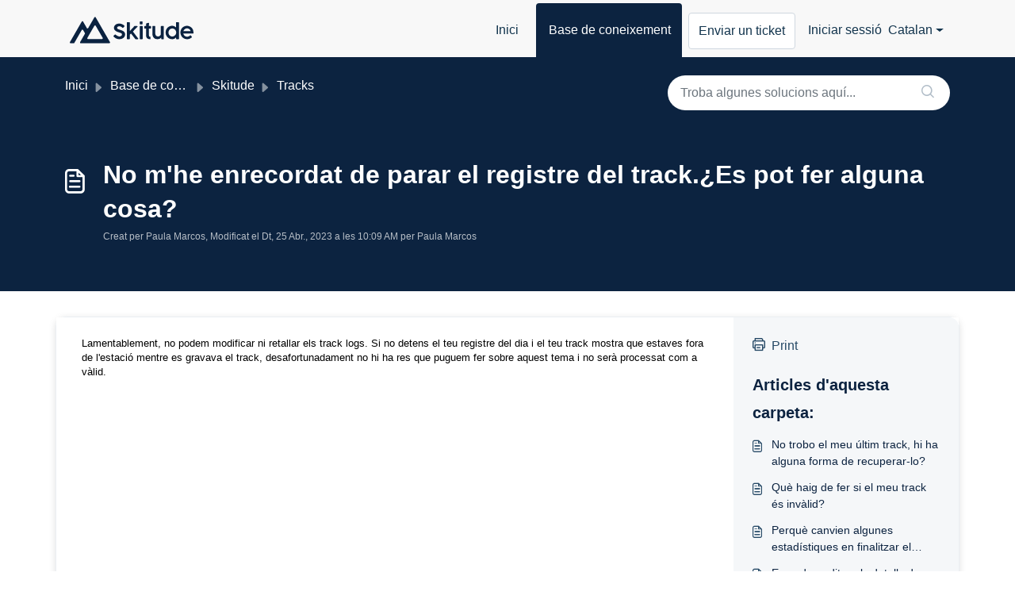

--- FILE ---
content_type: image/svg+xml
request_url: https://static.skitude.com/resources/Freshdesk%20Icons/logo-skitude.svg
body_size: 25396
content:
<?xml version="1.0" encoding="utf-8"?>
<!-- Generator: Adobe Illustrator 26.3.1, SVG Export Plug-In . SVG Version: 6.00 Build 0)  -->
<svg version="1.1" id="Capa_1" xmlns="http://www.w3.org/2000/svg" xmlns:xlink="http://www.w3.org/1999/xlink" x="0px" y="0px"
	 viewBox="0 0 600 150" style="enable-background:new 0 0 600 150;" xml:space="preserve">
<style type="text/css">
	.st0{fill:#0A2240;}
	.st1{fill:none;}
	.st2{fill:#6E7B8D;}
	.st3{fill:none;stroke:#6E7B8D;stroke-miterlimit:10;}
</style>
<g>
	<path class="st0" d="M170.34,73.22l-32.08-55.56c-1.37-2.38-4.81-2.38-6.18,0L104.4,65.58c-1.37,2.38-4.81,2.38-6.18,0L81.51,36.64
		c-1.37-2.38-4.81-2.38-6.18,0l-26.6,46.07l-26.6,46.07c-1.37,2.38,0.34,5.35,3.09,5.35h13.71c1.28,0,2.45-0.68,3.09-1.79
		l9.87-17.13H51.8l13.31-23.05l10.22-17.7c1.37-2.38,4.81-2.38,6.18,0l7.85,13.6c0.64,1.1,0.64,2.46,0,3.57l-21.44,37.14
		c-1.37,2.38,0.34,5.35,3.09,5.35h64.16h64.16c2.75,0,4.46-2.97,3.09-5.35L170.34,73.22z M103.78,115.21
		c-2.75,0-4.46-2.97-3.09-5.35l15.7-27.19l15.7-27.19c1.37-2.38,4.81-2.38,6.18,0l15.7,27.19l15.7,27.19
		c1.37,2.38-0.34,5.35-3.09,5.35h-31.39H103.78z"/>
	<g>
		<path class="st0" d="M267.06,83.82c-1.09-1.33-2.38-2.51-3.89-3.54c-1.5-1.03-3.12-1.96-4.85-2.8c-1.73-0.84-3.55-1.6-5.45-2.28
			c-1.9-0.67-3.82-1.3-5.75-1.89c-1.69-0.52-3.3-1.05-4.83-1.59c-1.53-0.54-2.89-1.13-4.07-1.77c-1.18-0.64-2.12-1.38-2.8-2.21
			c-0.69-0.83-1.03-1.79-1.03-2.9c0-1.01,0.23-1.96,0.69-2.85c0.46-0.89,1.13-1.66,2.02-2.32c0.89-0.66,1.99-1.18,3.31-1.56
			c1.32-0.38,2.84-0.57,4.55-0.57c1.35,0,2.67,0.21,3.98,0.64c1.3,0.43,2.52,0.95,3.66,1.56c1.13,0.61,2.16,1.27,3.08,1.98
			c0.92,0.7,1.67,1.35,2.25,1.93l1.02,0.75c0.09,0.07,0.15,0.11,0.21,0.13c0.25,0.14,0.51,0.24,0.79,0.26c0.06,0.02,0.11,0,0.32,0
			c0,0,0.01,0,0.01,0c0.03,0,0.05,0,0.08-0.01c0.19-0.01,0.41-0.07,0.65-0.2c0.05-0.02,0.09-0.05,0.13-0.08
			c0.05-0.03,0.09-0.05,0.14-0.09c0.4-0.28,0.84-0.66,1.33-1.08c0.49-0.41,0.98-0.88,1.47-1.4l1.43-1.47l1.38-1.47
			c0.28-0.31,0.51-0.65,0.69-1.03c0.01-0.02,0.01-0.03,0.02-0.05c0.19-0.33,0.27-0.69,0.26-1.06c0-0.01,0-0.01,0-0.02
			c0-0.01,0-0.01,0-0.02c0-0.06-0.01-0.11-0.02-0.16c-0.01-0.07-0.02-0.13-0.04-0.2c-0.02-0.06-0.04-0.11-0.06-0.17
			c-0.02-0.06-0.05-0.12-0.08-0.18c-0.02-0.03-0.03-0.06-0.05-0.1c-0.1-0.19-0.22-0.39-0.38-0.61c-0.41-0.57-0.94-1.15-1.59-1.75
			c-0.64-0.6-1.35-1.19-2.12-1.77c-0.77-0.58-1.52-1.1-2.25-1.56c-2.45-1.53-5.12-2.74-8-3.61c-2.88-0.87-5.72-1.31-8.51-1.31
			c-3.68,0-7,0.47-9.98,1.4c-2.97,0.94-5.52,2.24-7.63,3.91s-3.75,3.68-4.9,6.02c-1.15,2.34-1.72,4.94-1.72,7.79
			c0,2.54,0.47,4.84,1.4,6.87c0.93,2.04,2.34,3.88,4.21,5.52c1.87,1.64,4.21,3.12,7.01,4.44c2.8,1.32,6.08,2.54,9.82,3.68
			c1.62,0.46,3.24,0.95,4.85,1.47c1.61,0.52,3.06,1.14,4.35,1.86c1.29,0.72,2.33,1.56,3.13,2.53c0.8,0.97,1.2,2.12,1.2,3.47
			c0,1.35-0.31,2.58-0.92,3.68c-0.61,1.1-1.46,2.05-2.53,2.83c-1.07,0.78-2.35,1.39-3.82,1.82c-1.47,0.43-3.05,0.64-4.74,0.64
			c-1.23,0-2.54-0.21-3.93-0.62c-1.4-0.41-2.8-0.98-4.21-1.7c-1.41-0.72-2.78-1.54-4.12-2.46c-1.27-0.88-2.42-1.79-3.45-2.75
			l-0.93-0.99l0,0.02c-0.66-0.66-1.69-0.76-2.46-0.23l0-0.01l-0.98,0.7l0,0c-0.19,0.13-0.38,0.27-0.58,0.42
			c-0.52,0.4-1.04,0.84-1.56,1.33s-1.01,0.93-1.47,1.33l-1.52,1.52c-0.28,0.28-0.5,0.54-0.67,0.79c-0.05,0.06-0.1,0.13-0.14,0.19
			c-0.01,0.01-0.02,0.02-0.02,0.03c-0.01,0.01-0.01,0.02-0.01,0.03c-0.07,0.12-0.12,0.24-0.16,0.37c-0.01,0.04-0.03,0.07-0.04,0.11
			c-0.04,0.14-0.06,0.29-0.06,0.44c0,0.01,0,0.01,0,0.02c0,0.02,0.01,0.04,0.01,0.05c0,0.14,0.02,0.27,0.05,0.41
			c0.01,0.02,0.01,0.05,0.02,0.07c0.03,0.1,0.06,0.2,0.11,0.3c0.16,0.41,0.43,0.83,0.83,1.28l0.05,0.09l0.04,0.05
			c1.5,1.78,3.21,3.38,5.13,4.81c1.92,1.43,3.95,2.64,6.09,3.66c2.15,1.01,4.38,1.79,6.71,2.34c2.33,0.55,4.67,0.83,7.03,0.83
			c3.68,0,7.12-0.51,10.32-1.54c3.2-1.03,5.99-2.5,8.37-4.41c2.38-1.92,4.24-4.22,5.59-6.92c1.35-2.7,2.02-5.72,2.02-9.06
			c0-2.05-0.31-3.9-0.94-5.54C269,86.64,268.15,85.15,267.06,83.82z"/>
		<path class="st0" d="M387.22,59.05L387.22,59.05l0-0.62l0,0c0-1.06-0.85-1.91-1.9-1.93v0h-0.55c-0.01,0-0.02,0-0.04,0h-6.62
			c0-1.93,0.01-3.85,0.02-5.77c0.01-1.86,0.02-3.74,0.02-5.61h0v-0.14c0,0,0-0.01,0-0.01l0,0v-0.91c0-0.6-0.28-1.13-0.71-1.48
			c-0.01-0.01-0.02-0.02-0.03-0.02c-0.32-0.26-0.72-0.41-1.16-0.42v0h-0.45l-0.01,0c-0.48,0.01-1.07,0.09-1.79,0.25
			c-0.74,0.17-1.49,0.38-2.28,0.62c-0.78,0.24-1.54,0.5-2.28,0.76c-0.74,0.26-1.36,0.48-1.89,0.67c-0.56,0.19-1.02,0.41-1.37,0.64
			c-0.22,0.12-0.4,0.29-0.56,0.48c-0.13,0.16-0.23,0.33-0.3,0.53c-0.07,0.21-0.12,0.42-0.12,0.66v0.76c0,1.39-0.01,2.78-0.02,4.16
			c-0.02,1.61-0.02,3.23-0.02,4.85h-5.29c-0.02,0-0.04,0-0.06,0h-0.71v0c-1.05,0.02-1.9,0.88-1.9,1.93v0.49v0.58v5.57v0.44v0.63
			c0,1.06,0.85,1.91,1.9,1.93v0h0.75c0.01,0,0.01,0,0.02,0h5.29v23.47v8.47c0,2.49,0.46,4.7,1.38,6.65
			c0.92,1.95,2.17,3.59,3.75,4.92c1.58,1.33,3.43,2.36,5.56,3.06c2.13,0.71,3.97,1.07,6.39,1.1h1.07v0c1.05-0.02,1.9-0.88,1.9-1.93
			v-1.07h0v-5.27h0v-1.07c0-1.06-0.85-1.91-1.9-1.93v0h-0.45c-1.63-0.05-2.84-0.48-3.59-1.32c-0.8-0.89-1.2-2.35-1.2-4.37v-6.91
			c0-0.06,0.01-0.12,0.02-0.18c0.01-0.06,0.02-0.12,0.02-0.18c0-1.99,0-3.68,0-5.06c0-1.38,0-2.61,0-3.68
			c0-1.07-0.01-2.07-0.02-2.99c-0.02-0.92-0.02-1.91-0.02-2.97c0-1.06,0-2.28,0-3.66s0-3.07,0-5.06h6.62c0.01,0,0.02,0,0.03,0h0.56
			v0c1.05-0.02,1.9-0.88,1.9-1.93v-1.07h0V59.05z"/>
		<path class="st0" d="M444.98,59.33v-0.91c0-1.06-0.85-1.91-1.9-1.93v0h-1.07v0h-7.35v0h-1.07v0c-1.05,0.02-1.9,0.88-1.9,1.93v2.79
			c0,0.05,0,0.09,0,0.14V91.2c0,2.02-0.41,3.79-1.24,5.31c-0.83,1.52-1.87,2.78-3.13,3.79c-1.26,1.01-2.65,1.76-4.18,2.25
			c-1.53,0.49-3,0.74-4.41,0.74c-2.02,0-3.79-0.37-5.31-1.1c-1.52-0.74-2.78-1.72-3.79-2.94c-1.01-1.23-1.77-2.61-2.28-4.16
			c-0.51-1.55-0.76-3.13-0.76-4.76l-0.04-30.59l0,0v-1.31c0-1.06-0.85-1.91-1.9-1.93v0h-1.07v0.01c-0.04,0-0.07-0.01-0.11-0.01
			h-6.99c-0.02,0-0.04,0-0.07,0.01v-0.01h-1.07v0c-1.05,0.02-1.9,0.88-1.9,1.93v1.31l0.01,0c0,0.04-0.01,0.07-0.01,0.12l0.04,30.71
			c0,3.53,0.49,6.82,1.47,9.89c0.98,3.07,2.41,5.72,4.3,7.98c1.89,2.25,4.22,4.03,7.01,5.33c2.79,1.3,6.01,1.95,9.66,1.95
			c2.27,0,4.3-0.21,6.09-0.64c1.79-0.43,3.38-1,4.76-1.72c1.38-0.72,2.57-1.55,3.59-2.48s1.85-1.91,2.53-2.92l0.59,5.01
			c0,0,0,0.01,0,0.01c0.05,0.38,0.13,1.11,0.13,1.11l0.01,0c0.12,0.95,0.93,1.69,1.91,1.69v0h0.79h0.08h4.56c0.09,0,0.18,0,0.27,0
			l-0.01,0h1.84v0c1.05-0.02,1.9-0.88,1.9-1.93v-1.07l0,0L444.98,59.33z"/>
		<path class="st0" d="M329.39,112.4c-0.01-0.02-0.02-0.04-0.04-0.05l-0.03-0.05l-23.66-31.08l20.65-21.56
			c0.01-0.02,0.03-0.04,0.04-0.05l-0.01-0.01c0.25-0.33,0.4-0.73,0.4-1.17c0-1.07-0.87-1.94-1.94-1.94c-0.01,0-0.01,0-0.02,0l0,0
			h-10.39c-0.01,0-0.01,0-0.01,0h-0.67v0c-0.48,0.01-0.91,0.2-1.25,0.49l0-0.01l-0.08,0.07c0,0-0.01,0.01-0.01,0.01l-0.62,0.59
			l0.01,0.01c-0.03,0.03-0.05,0.04-0.08,0.07l-20.15,21.89V42.15v-0.47v-0.6h0c-0.01-1.06-0.87-1.92-1.93-1.92
			c-0.01,0-0.02,0-0.03,0v0h-0.55c0,0-0.01,0-0.01,0l-7.77,0v0h-1.07v0c-1.05,0.02-1.9,0.88-1.9,1.93v1.07l0,0l0,70.62h0v1.07h0
			c0.02,1.05,0.88,1.9,1.93,1.9h0.59h0.48h7.26h0.4h0.67c1.06,0,1.91-0.85,1.93-1.9h0v-0.86v-0.21v-17.2l5.53-5.76l18.42,24
			c0.15,0.21,0.3,0.39,0.44,0.57l0.38,0.49l0-0.01c0.28,0.35,0.65,0.61,1.08,0.75c0,0,0,0,0,0c0.09,0.03,0.18,0.06,0.27,0.08
			c0.12,0.03,0.25,0.05,0.37,0.05h10.09c0.06,0,0.11-0.01,0.16-0.02c0.98-0.1,1.74-0.91,1.74-1.92
			C330.02,113.25,329.77,112.75,329.39,112.4z"/>
		<path class="st0" d="M347.81,56.49L347.81,56.49l-1.02,0c-0.01,0-0.02,0-0.03,0h-7.63c-0.01,0-0.02,0-0.02,0h-0.79v0
			c-1.05,0.02-1.9,0.88-1.9,1.93v0.87v0.21v53.25v0.25v0.82c0,1.06,0.85,1.91,1.9,1.93v0h1.07v0h7.35v0h1.07v0
			c1.05-0.02,1.9-0.88,1.9-1.93v-0.82v-0.25V59.49v-0.21v-0.87C349.71,57.37,348.86,56.51,347.81,56.49z"/>
		<path class="st0" d="M338.56,48.73L338.56,48.73l1.34,0c0,0,0,0,0.01,0h6.36h0l1.3,0c0,0,0,0,0,0c0,0,0,0,0,0h0.04l0,0
			c1.05-0.02,1.89-0.88,1.89-1.93v-1.3v-0.23v-6.11v-0.02v-1.3c0-1.06-0.85-1.91-1.9-1.93v0h-1.34c0,0,0,0-0.01,0h-6.36
			c-0.09,0-0.18,0.02-0.27,0.03v-0.03h-1.07v0c-1.05,0.02-1.9,0.88-1.9,1.93v1.07h0.02c-0.01,0.08-0.02,0.15-0.02,0.23v6.34v0.02
			v1.3C336.66,47.85,337.51,48.71,338.56,48.73z"/>
		<path class="st0" d="M513.12,41.09c0-1.06-0.85-1.91-1.9-1.93v0l-0.04,0l0,0l0,0l-1.03-0.01v0l-7.47,0c-0.02,0-0.03,0-0.05,0
			l-0.86,0.01l0,0l0,0l-0.04,0v0c-1.05,0.02-1.9,0.88-1.9,1.93v0.8c0,0,0,0.01,0,0.01v20.94c-2.21-2.3-4.74-4.12-7.59-5.45
			c-2.85-1.33-6.15-2-9.89-2c-4.14,0-7.99,0.79-11.56,2.37c-3.57,1.58-6.68,3.73-9.33,6.46c-2.65,2.73-4.73,5.92-6.23,9.59
			c-1.5,3.66-2.25,7.59-2.25,11.79c0,4.17,0.75,8.09,2.25,11.75c1.5,3.66,3.58,6.86,6.23,9.59s5.76,4.88,9.33,6.46
			c3.57,1.58,7.43,2.37,11.56,2.37c1.81,0,3.55-0.2,5.22-0.6c1.67-0.4,3.25-0.94,4.74-1.63c1.49-0.69,2.88-1.51,4.18-2.46
			c1.3-0.95,2.25-1.92,3.33-2.99l0.65,4.91c0,0.01,0.01,0.03,0.01,0.04c0.05,0.39,0.12,1.03,0.12,1.03l0.01,0
			c0.12,0.95,0.93,1.69,1.91,1.69v0h0.74c0,0,0,0,0.01,0h6.9c0,0,0,0,0,0h1.04v0c1.05-0.02,1.9-0.88,1.9-1.93v-0.82v-0.25V41.91
			c0-0.01,0-0.02,0-0.03V41.09z M499.21,92.76c-0.93,2.13-2.2,4-3.79,5.61c-1.59,1.61-3.46,2.88-5.61,3.82
			c-2.15,0.93-4.43,1.4-6.85,1.4c-2.45,0-4.71-0.48-6.78-1.43c-2.07-0.95-3.87-2.24-5.4-3.86c-1.53-1.62-2.73-3.53-3.59-5.72
			c-0.86-2.19-1.29-4.51-1.29-6.97c0-2.42,0.43-4.74,1.29-6.94c0.86-2.21,2.05-4.15,3.59-5.82c1.53-1.67,3.33-3,5.4-4
			c2.07-1,4.33-1.49,6.78-1.49c2.48,0,4.8,0.5,6.97,1.49s4.04,2.33,5.63,4c1.59,1.67,2.85,3.61,3.77,5.82
			c0.92,2.21,1.38,4.52,1.38,6.94v0.32C500.64,88.35,500.15,90.63,499.21,92.76z"/>
		<path class="st0" d="M578.35,86.44c0-0.17,0-0.34,0-0.53c0-3.62-0.39-6.96-1.25-9.94c-0.86-2.97-2.21-5.75-4.05-8.32
			c-1.35-1.87-2.91-3.55-4.69-5.03c-1.78-1.49-3.69-2.75-5.72-3.79c-2.04-1.04-4.19-1.85-6.46-2.41c-2.27-0.57-4.57-0.85-6.9-0.85
			c-2.85,0-5.56,0.36-8.12,1.08c-2.56,0.72-4.94,1.74-7.13,3.06c-2.19,1.32-4.18,2.9-5.95,4.76c-1.78,1.85-3.29,3.89-4.53,6.12
			c-1.24,2.22-2.2,4.61-2.87,7.15c-0.67,2.54-1.01,5.18-1.01,7.91c0,4.23,0.82,8.18,2.46,11.84c1.64,3.66,3.85,6.86,6.64,9.59
			c2.79,2.73,6.04,4.87,9.75,6.44c3.71,1.56,7.63,2.34,11.77,2.34c3.83,0,7.35-0.66,10.55-1.98c2.93-1.2,5.63-2.84,8.14-4.86
			l-0.09,0.13l2.08-1.72c0.81-0.67,0.93-1.87,0.28-2.69l0,0l-0.02-0.03l0,0c0,0,0,0,0,0l-0.78-0.95c-0.02-0.03-0.03-0.05-0.06-0.07
			c-0.37-0.46-0.84-1.03-1.43-1.7c-0.25-0.29-0.53-0.62-0.83-0.98l0.01,0.01l-1.74-2.1c-0.68-0.82-1.89-0.94-2.72-0.28l0,0
			l-0.03,0.02c0,0,0,0,0,0l0,0l-0.86,0.71c0,0,0,0,0,0l-0.89,0.73c-0.5,0.4-1.04,0.78-1.63,1.16c-0.93,0.6-1.95,1.13-3.06,1.59
			c-1.1,0.46-2.29,0.83-3.56,1.1c-1.27,0.28-2.6,0.41-3.98,0.41c-1.81,0-3.62-0.3-5.43-0.9s-3.48-1.49-5.01-2.67
			c-1.53-1.18-2.86-2.62-3.98-4.32c-1.12-1.7-1.88-3.66-2.28-5.86h40.78l0.02,0h2.64c1.06,0,1.91-0.85,1.93-1.9h0l0-0.04
			c0,0,0,0,0,0c0,0,0,0,0,0L578.35,86.44L578.35,86.44z M533.24,79.61c0.49-1.78,1.26-3.43,2.32-4.97c1.06-1.53,2.3-2.87,3.72-4
			c1.43-1.13,3-2.03,4.71-2.69c1.72-0.66,3.48-0.99,5.29-0.99c2.08,0,4.03,0.31,5.84,0.92c1.81,0.61,3.42,1.48,4.83,2.6
			c1.41,1.12,2.61,2.45,3.61,4c1,1.55,1.74,3.26,2.23,5.13H533.24z"/>
	</g>
</g>
<path class="st0" d="M1136.07,62.39l-89.22-154.53c-3.82-6.62-13.37-6.62-17.19,0L952.69,41.16c-3.82,6.62-13.37,6.62-17.19,0
	l-46.49-80.52c-3.82-6.62-13.37-6.62-17.19,0L797.84,88.79l-73.98,128.14c-3.82,6.62,0.96,14.89,8.6,14.89h38.13
	c3.55,0,6.83-1.89,8.6-4.97l27.46-47.64h-0.25l37.01-64.1l28.41-49.22c3.82-6.62,13.37-6.62,17.19,0l21.84,37.83
	c1.77,3.07,1.77,6.86,0,9.93l-59.63,103.29c-3.82,6.62,0.96,14.89,8.6,14.89h178.44h178.44c7.64,0,12.42-8.27,8.6-14.89
	L1136.07,62.39z M950.95,179.2c-7.64,0-12.42-8.27-8.6-14.89L986,88.7l43.65-75.61c3.82-6.62,13.37-6.62,17.19,0l43.65,75.61
	l43.65,75.61c3.82,6.62-0.96,14.89-8.6,14.89h-87.31H950.95z"/>
<g>
	<g>
		<path class="st0" d="M170.34,637.21l-32.08-55.56c-1.37-2.38-4.81-2.38-6.18,0l-27.67,47.93c-1.37,2.38-4.81,2.38-6.18,0
			l-16.71-28.95c-1.37-2.38-4.81-2.38-6.18,0l-26.6,46.07l-26.6,46.07c-1.37,2.38,0.34,5.35,3.09,5.35h13.71
			c1.28,0,2.45-0.68,3.09-1.79l9.87-17.13H51.8l13.31-23.05l10.22-17.7c1.37-2.38,4.81-2.38,6.18,0l7.85,13.6
			c0.64,1.1,0.64,2.46,0,3.57l-21.44,37.14c-1.37,2.38,0.34,5.35,3.09,5.35h64.16h64.16c2.75,0,4.46-2.97,3.09-5.35L170.34,637.21z
			 M103.78,679.2c-2.75,0-4.46-2.97-3.09-5.35l15.7-27.19l15.7-27.19c1.37-2.38,4.81-2.38,6.18,0l15.7,27.19l15.7,27.19
			c1.37,2.38-0.34,5.35-3.09,5.35h-31.39H103.78z"/>
		<g>
			<path class="st0" d="M267.06,647.81c-1.09-1.33-2.38-2.51-3.89-3.54c-1.5-1.03-3.12-1.96-4.85-2.8c-1.73-0.84-3.55-1.6-5.45-2.28
				c-1.9-0.67-3.82-1.3-5.75-1.89c-1.69-0.52-3.3-1.05-4.83-1.59c-1.53-0.54-2.89-1.13-4.07-1.77c-1.18-0.64-2.12-1.38-2.8-2.21
				c-0.69-0.83-1.03-1.79-1.03-2.9c0-1.01,0.23-1.96,0.69-2.85c0.46-0.89,1.13-1.66,2.02-2.32c0.89-0.66,1.99-1.18,3.31-1.56
				c1.32-0.38,2.84-0.57,4.55-0.57c1.35,0,2.67,0.21,3.98,0.64c1.3,0.43,2.52,0.95,3.66,1.56c1.13,0.61,2.16,1.27,3.08,1.98
				c0.92,0.71,1.67,1.35,2.25,1.93l1.02,0.75c0.09,0.07,0.15,0.11,0.21,0.13c0.25,0.14,0.51,0.24,0.79,0.26c0.06,0.02,0.11,0,0.32,0
				c0,0,0.01,0,0.01,0c0.03,0,0.05,0,0.08-0.01c0.19-0.01,0.41-0.07,0.65-0.2c0.05-0.02,0.09-0.05,0.13-0.08
				c0.05-0.03,0.09-0.05,0.14-0.09c0.4-0.28,0.84-0.66,1.33-1.08c0.49-0.41,0.98-0.88,1.47-1.4l1.43-1.47l1.38-1.47
				c0.28-0.31,0.51-0.65,0.69-1.03c0.01-0.02,0.01-0.03,0.02-0.05c0.19-0.33,0.27-0.69,0.26-1.06c0-0.01,0-0.01,0-0.02
				c0-0.01,0-0.01,0-0.02c0-0.06-0.01-0.11-0.02-0.16c-0.01-0.07-0.02-0.13-0.04-0.2c-0.02-0.06-0.04-0.11-0.06-0.17
				c-0.02-0.06-0.05-0.12-0.08-0.18c-0.02-0.03-0.03-0.06-0.05-0.1c-0.1-0.19-0.22-0.39-0.38-0.61c-0.41-0.57-0.94-1.15-1.59-1.75
				c-0.64-0.6-1.35-1.19-2.12-1.77c-0.77-0.58-1.52-1.1-2.25-1.56c-2.45-1.53-5.12-2.74-8-3.61c-2.88-0.87-5.72-1.31-8.51-1.31
				c-3.68,0-7,0.47-9.98,1.4c-2.97,0.94-5.52,2.24-7.63,3.91c-2.12,1.67-3.75,3.68-4.9,6.02c-1.15,2.34-1.72,4.94-1.72,7.79
				c0,2.54,0.47,4.84,1.4,6.87c0.93,2.04,2.34,3.88,4.21,5.52c1.87,1.64,4.21,3.12,7.01,4.44c2.8,1.32,6.08,2.54,9.82,3.68
				c1.62,0.46,3.24,0.95,4.85,1.47c1.61,0.52,3.06,1.14,4.35,1.86c1.29,0.72,2.33,1.56,3.13,2.53c0.8,0.97,1.2,2.12,1.2,3.47
				c0,1.35-0.31,2.58-0.92,3.68c-0.61,1.1-1.46,2.05-2.53,2.83c-1.07,0.78-2.35,1.39-3.82,1.82c-1.47,0.43-3.05,0.64-4.74,0.64
				c-1.23,0-2.54-0.21-3.93-0.62c-1.4-0.41-2.8-0.98-4.21-1.7c-1.41-0.72-2.78-1.54-4.12-2.46c-1.27-0.88-2.42-1.79-3.45-2.75
				l-0.93-0.99l0,0.02c-0.66-0.66-1.69-0.76-2.46-0.23l0-0.01l-0.98,0.7l0,0c-0.19,0.13-0.38,0.27-0.58,0.42
				c-0.52,0.4-1.04,0.84-1.56,1.33c-0.52,0.49-1.01,0.93-1.47,1.33l-1.52,1.52c-0.28,0.28-0.5,0.54-0.67,0.79
				c-0.05,0.06-0.1,0.13-0.14,0.19c-0.01,0.01-0.02,0.02-0.02,0.03c-0.01,0.01-0.01,0.02-0.01,0.03c-0.07,0.12-0.12,0.24-0.16,0.37
				c-0.01,0.04-0.03,0.07-0.04,0.11c-0.04,0.14-0.06,0.29-0.06,0.44c0,0.01,0,0.01,0,0.02c0,0.02,0.01,0.04,0.01,0.05
				c0,0.14,0.02,0.27,0.05,0.41c0.01,0.02,0.01,0.05,0.02,0.07c0.03,0.1,0.06,0.2,0.11,0.3c0.16,0.41,0.43,0.83,0.83,1.28l0.05,0.09
				l0.04,0.05c1.5,1.78,3.21,3.38,5.13,4.81c1.92,1.43,3.95,2.64,6.09,3.66c2.15,1.01,4.38,1.79,6.71,2.34
				c2.33,0.55,4.67,0.83,7.03,0.83c3.68,0,7.12-0.51,10.32-1.54c3.2-1.03,5.99-2.5,8.37-4.41c2.38-1.92,4.24-4.22,5.59-6.92
				c1.35-2.7,2.02-5.72,2.02-9.06c0-2.05-0.31-3.9-0.94-5.54C269,650.63,268.15,649.14,267.06,647.81z"/>
			<path class="st0" d="M387.22,623.04L387.22,623.04l0-0.62l0,0c0-1.06-0.85-1.91-1.9-1.93v0h-0.55c-0.01,0-0.02,0-0.04,0h-6.62
				c0-1.93,0.01-3.85,0.02-5.77c0.01-1.86,0.02-3.74,0.02-5.61h0v-0.14c0,0,0-0.01,0-0.01l0,0v-0.91c0-0.6-0.28-1.13-0.71-1.48
				c-0.01-0.01-0.02-0.02-0.03-0.02c-0.32-0.26-0.72-0.41-1.16-0.42v0h-0.45l-0.01,0c-0.48,0.01-1.07,0.09-1.79,0.25
				c-0.74,0.17-1.49,0.38-2.28,0.62c-0.78,0.24-1.54,0.5-2.28,0.76c-0.74,0.26-1.36,0.48-1.89,0.67c-0.56,0.19-1.02,0.41-1.37,0.64
				c-0.22,0.12-0.4,0.29-0.56,0.48c-0.13,0.16-0.23,0.33-0.3,0.53c-0.07,0.21-0.12,0.42-0.12,0.66v0.76c0,1.39-0.01,2.78-0.02,4.16
				c-0.02,1.61-0.02,3.23-0.02,4.85h-5.29c-0.02,0-0.04,0-0.06,0h-0.71v0c-1.05,0.02-1.9,0.88-1.9,1.93v0.49v0.58v5.57v0.44v0.63
				c0,1.06,0.85,1.91,1.9,1.93v0.01h0.75c0.01,0,0.01,0,0.02,0h5.29v23.47V664c0,2.49,0.46,4.7,1.38,6.65
				c0.92,1.95,2.17,3.59,3.75,4.92c1.58,1.33,3.43,2.36,5.56,3.06c2.13,0.71,3.97,1.07,6.39,1.1h1.07v0c1.05-0.02,1.9-0.88,1.9-1.93
				v-1.07h0v-5.27h0v-1.07c0-1.06-0.85-1.91-1.9-1.93v0h-0.45c-1.63-0.05-2.84-0.48-3.59-1.32c-0.8-0.89-1.2-2.35-1.2-4.37v-6.91
				c0-0.06,0.01-0.12,0.02-0.18c0.01-0.06,0.02-0.12,0.02-0.18c0-1.99,0-3.68,0-5.06c0-1.38,0-2.61,0-3.68
				c0-1.07-0.01-2.07-0.02-2.99c-0.02-0.92-0.02-1.91-0.02-2.97c0-1.06,0-2.28,0-3.66c0-1.38,0-3.07,0-5.06h6.62
				c0.01,0,0.02,0,0.03,0h0.56v0c1.05-0.02,1.9-0.88,1.9-1.93v-1.07h0V623.04z"/>
			<path class="st0" d="M444.98,623.32v-0.91c0-1.06-0.85-1.91-1.9-1.93v0h-1.07v0h-7.35v0h-1.07v0c-1.05,0.02-1.9,0.88-1.9,1.93
				v2.79c0,0.05,0,0.09,0,0.14v29.84c0,2.02-0.41,3.79-1.24,5.31c-0.83,1.52-1.87,2.78-3.13,3.79c-1.26,1.01-2.65,1.76-4.18,2.25
				c-1.53,0.49-3,0.74-4.41,0.74c-2.02,0-3.79-0.37-5.31-1.1c-1.52-0.74-2.78-1.72-3.79-2.94c-1.01-1.23-1.77-2.61-2.28-4.16
				c-0.51-1.55-0.76-3.13-0.76-4.76l-0.04-30.59l0,0v-1.31c0-1.06-0.85-1.91-1.9-1.93v0h-1.07v0.01c-0.04,0-0.07-0.01-0.11-0.01
				h-6.99c-0.02,0-0.04,0-0.07,0.01v-0.01h-1.07v0c-1.05,0.02-1.9,0.88-1.9,1.93v1.31l0.01,0c0,0.04-0.01,0.07-0.01,0.12l0.04,30.71
				c0,3.53,0.49,6.82,1.47,9.89c0.98,3.07,2.41,5.72,4.3,7.98c1.89,2.25,4.22,4.03,7.01,5.33c2.79,1.3,6.01,1.95,9.66,1.95
				c2.27,0,4.3-0.21,6.09-0.64c1.79-0.43,3.38-1,4.76-1.72c1.38-0.72,2.57-1.55,3.59-2.48c1.01-0.93,1.85-1.91,2.53-2.92l0.59,5.01
				c0,0,0,0.01,0,0.01c0.05,0.38,0.13,1.11,0.13,1.11l0.01,0c0.12,0.95,0.93,1.69,1.91,1.69v0h0.79h0.08h4.56c0.09,0,0.18,0,0.27,0
				l-0.01,0h1.84v-0.01c1.05-0.02,1.9-0.88,1.9-1.93v-1.07l0,0L444.98,623.32z"/>
			<path class="st0" d="M329.39,676.39c-0.01-0.02-0.02-0.03-0.04-0.05l-0.03-0.05l-23.66-31.08l20.65-21.56
				c0.01-0.02,0.03-0.04,0.04-0.05l-0.01-0.01c0.25-0.33,0.4-0.73,0.4-1.17c0-1.07-0.87-1.94-1.94-1.94c-0.01,0-0.01,0-0.02,0l0,0
				h-10.39c-0.01,0-0.01,0-0.01,0h-0.67v0.01c-0.48,0.01-0.91,0.2-1.25,0.49l0-0.01l-0.08,0.07c0,0-0.01,0.01-0.01,0.01l-0.62,0.59
				l0.01,0.01c-0.03,0.03-0.05,0.04-0.08,0.07l-20.15,21.89v-37.46v-0.47v-0.6h0c-0.01-1.06-0.87-1.92-1.93-1.92
				c-0.01,0-0.02,0-0.03,0v0h-0.55c0,0-0.01,0-0.01,0l-7.77,0v0h-1.07v0c-1.05,0.02-1.9,0.88-1.9,1.93v1.07l0,0l0,70.62h0v1.07h0
				c0.02,1.05,0.88,1.9,1.93,1.9h0.59h0.48h7.26h0.4h0.67c1.06,0,1.91-0.85,1.93-1.9h0v-0.86v-0.21v-17.2l5.53-5.76l18.42,24
				c0.15,0.21,0.3,0.39,0.44,0.57l0.38,0.49l0-0.01c0.28,0.35,0.65,0.61,1.08,0.75c0,0,0,0,0,0c0.09,0.03,0.18,0.06,0.27,0.08
				c0.12,0.03,0.25,0.05,0.37,0.05h10.09c0.06,0,0.11-0.01,0.16-0.02c0.98-0.1,1.74-0.91,1.74-1.92
				C330.02,677.24,329.77,676.74,329.39,676.39z"/>
			<path class="st0" d="M347.81,620.48L347.81,620.48l-1.02,0c-0.01,0-0.02,0-0.03,0h-7.63c-0.01,0-0.02,0-0.02,0h-0.79v0.01
				c-1.05,0.02-1.9,0.88-1.9,1.93v0.87v0.21v53.25v0.25v0.82c0,1.06,0.85,1.91,1.9,1.93v0.01h1.07v0h7.35v0h1.07v0
				c1.05-0.02,1.9-0.88,1.9-1.93v-0.82v-0.25v-53.25v-0.21v-0.87C349.71,621.36,348.86,620.5,347.81,620.48z"/>
			<path class="st0" d="M338.56,612.72L338.56,612.72l1.34,0c0,0,0,0,0.01,0h6.36h0l1.3,0c0,0,0,0,0,0c0,0,0,0,0,0h0.04l0,0
				c1.05-0.02,1.89-0.88,1.89-1.93v-1.3v-0.23v-6.11v-0.02v-1.3c0-1.06-0.85-1.91-1.9-1.93v0h-1.34c0,0,0,0-0.01,0h-6.36
				c-0.09,0-0.18,0.02-0.27,0.03v-0.03h-1.07v0.01c-1.05,0.02-1.9,0.88-1.9,1.93v1.07h0.02c-0.01,0.08-0.02,0.15-0.02,0.23v6.34
				v0.02v1.3C336.66,611.84,337.51,612.7,338.56,612.72z"/>
			<path class="st0" d="M513.12,605.08c0-1.06-0.85-1.91-1.9-1.93v0l-0.04,0l0,0l0,0l-1.03-0.01v0l-7.47,0c-0.02,0-0.03,0-0.05,0
				l-0.86,0.01l0,0l0,0l-0.04,0v0c-1.05,0.02-1.9,0.88-1.9,1.93v0.8c0,0,0,0.01,0,0.01v20.94c-2.21-2.3-4.74-4.12-7.59-5.45
				c-2.85-1.33-6.15-2-9.89-2c-4.14,0-7.99,0.79-11.56,2.37c-3.57,1.58-6.68,3.73-9.33,6.46c-2.65,2.73-4.73,5.92-6.23,9.59
				c-1.5,3.66-2.25,7.59-2.25,11.79c0,4.17,0.75,8.09,2.25,11.75c1.5,3.66,3.58,6.86,6.23,9.59c2.65,2.73,5.76,4.88,9.33,6.46
				c3.57,1.58,7.43,2.37,11.56,2.37c1.81,0,3.55-0.2,5.22-0.6c1.67-0.4,3.25-0.94,4.74-1.63c1.49-0.69,2.88-1.51,4.18-2.46
				c1.3-0.95,2.25-1.92,3.33-2.99l0.65,4.91c0,0.01,0.01,0.03,0.01,0.04c0.05,0.39,0.12,1.03,0.12,1.03l0.01,0
				c0.12,0.95,0.93,1.69,1.91,1.69v0h0.74c0,0,0,0,0.01,0h6.9c0,0,0,0,0,0h1.04v0c1.05-0.02,1.9-0.88,1.9-1.93v-0.82v-0.25V605.9
				c0-0.01,0-0.02,0-0.03V605.08z M499.21,656.75c-0.93,2.13-2.2,4-3.79,5.61c-1.59,1.61-3.46,2.88-5.61,3.82
				c-2.15,0.93-4.43,1.4-6.85,1.4c-2.45,0-4.71-0.48-6.78-1.43c-2.07-0.95-3.87-2.24-5.4-3.86c-1.53-1.62-2.73-3.53-3.59-5.72
				c-0.86-2.19-1.29-4.51-1.29-6.97c0-2.42,0.43-4.74,1.29-6.94c0.86-2.21,2.05-4.15,3.59-5.82c1.53-1.67,3.33-3,5.4-4
				c2.07-1,4.33-1.49,6.78-1.49c2.48,0,4.8,0.5,6.97,1.49c2.16,1,4.04,2.33,5.63,4c1.59,1.67,2.85,3.61,3.77,5.82
				c0.92,2.21,1.38,4.52,1.38,6.94v0.32C500.64,652.34,500.15,654.62,499.21,656.75z"/>
			<path class="st0" d="M578.35,650.43c0-0.17,0-0.34,0-0.53c0-3.62-0.39-6.96-1.25-9.94c-0.86-2.97-2.21-5.75-4.05-8.32
				c-1.35-1.87-2.91-3.55-4.69-5.03c-1.78-1.49-3.69-2.75-5.72-3.79c-2.04-1.04-4.19-1.85-6.46-2.41c-2.27-0.57-4.57-0.85-6.9-0.85
				c-2.85,0-5.56,0.36-8.12,1.08c-2.56,0.72-4.94,1.74-7.13,3.06c-2.19,1.32-4.18,2.9-5.95,4.76c-1.78,1.85-3.29,3.89-4.53,6.12
				c-1.24,2.22-2.2,4.61-2.87,7.15c-0.67,2.54-1.01,5.18-1.01,7.91c0,4.23,0.82,8.18,2.46,11.84c1.64,3.66,3.85,6.86,6.64,9.59
				c2.79,2.73,6.04,4.87,9.75,6.44c3.71,1.56,7.63,2.34,11.77,2.34c3.83,0,7.35-0.66,10.55-1.98c2.93-1.2,5.63-2.84,8.14-4.86
				l-0.09,0.13l2.08-1.72c0.81-0.67,0.93-1.87,0.28-2.69l0,0l-0.02-0.03l0,0c0,0,0,0,0,0l-0.78-0.95c-0.02-0.03-0.03-0.05-0.06-0.07
				c-0.37-0.46-0.84-1.03-1.43-1.7c-0.25-0.29-0.53-0.62-0.83-0.98l0.01,0.01l-1.74-2.1c-0.68-0.82-1.89-0.94-2.72-0.28l0,0
				l-0.03,0.02c0,0,0,0,0,0l0,0l-0.86,0.71c0,0,0,0,0,0l-0.89,0.73c-0.5,0.4-1.04,0.78-1.63,1.16c-0.93,0.6-1.95,1.13-3.06,1.59
				c-1.1,0.46-2.29,0.83-3.56,1.1c-1.27,0.28-2.6,0.41-3.98,0.41c-1.81,0-3.62-0.3-5.43-0.9s-3.48-1.49-5.01-2.67
				c-1.53-1.18-2.86-2.62-3.98-4.32c-1.12-1.7-1.88-3.66-2.28-5.86h40.78l0.02,0h2.64c1.06,0,1.91-0.85,1.93-1.9h0l0-0.04
				c0,0,0,0,0,0s0,0,0,0L578.35,650.43L578.35,650.43z M533.24,643.6c0.49-1.78,1.26-3.43,2.32-4.97s2.3-2.87,3.72-4
				c1.43-1.13,3-2.03,4.71-2.69c1.72-0.66,3.48-0.99,5.29-0.99c2.08,0,4.03,0.31,5.84,0.92c1.81,0.61,3.42,1.48,4.83,2.6
				c1.41,1.12,2.61,2.45,3.61,4c1,1.55,1.74,3.26,2.23,5.13H533.24z"/>
		</g>
	</g>
	<g>
		<rect x="665.35" y="629.93" class="st1" width="961.8" height="30.13"/>
		<path class="st2" d="M674.85,629.92v11.51h12.14v-11.51h6.59v29.99h-6.59v-12.94h-12.14v12.94h-6.59v-29.99H674.85z"/>
		<path class="st2" d="M738.6,629.92v5.54h-15.83v6.43h14.53v5.12h-14.53v7.35h16.17v5.54h-22.76v-29.99H738.6z"/>
		<path class="st2" d="M766.78,629.92v24.44h14.62v5.54h-21.21v-29.99H766.78z"/>
		<path class="st2" d="M815.42,629.92c1.88,0,3.47,0.27,4.79,0.82c1.32,0.55,2.39,1.27,3.21,2.16c0.83,0.9,1.43,1.92,1.81,3.07
			c0.38,1.15,0.57,2.34,0.57,3.57c0,1.2-0.19,2.39-0.57,3.55c-0.38,1.16-0.98,2.19-1.81,3.09c-0.83,0.9-1.9,1.62-3.21,2.16
			c-1.32,0.55-2.91,0.82-4.79,0.82h-6.93v10.75h-6.59v-29.99H815.42z M813.61,644.04c0.76,0,1.48-0.06,2.18-0.17
			c0.7-0.11,1.32-0.33,1.85-0.65c0.53-0.32,0.96-0.78,1.28-1.36c0.32-0.59,0.48-1.36,0.48-2.31c0-0.95-0.16-1.72-0.48-2.31
			s-0.75-1.04-1.28-1.37c-0.53-0.32-1.15-0.54-1.85-0.65c-0.7-0.11-1.43-0.17-2.18-0.17h-5.12v8.99H813.61z"/>
		<path class="st2" d="M894.42,637.92c-0.39-0.63-0.88-1.18-1.47-1.66c-0.59-0.48-1.25-0.85-2-1.11c-0.74-0.27-1.52-0.4-2.33-0.4
			c-1.48,0-2.74,0.29-3.78,0.86c-1.04,0.57-1.88,1.34-2.52,2.31c-0.64,0.97-1.11,2.07-1.41,3.3c-0.29,1.23-0.44,2.51-0.44,3.82
			c0,1.26,0.15,2.49,0.44,3.67c0.29,1.19,0.76,2.26,1.41,3.21c0.64,0.95,1.48,1.72,2.52,2.29c1.04,0.57,2.3,0.86,3.78,0.86
			c2.02,0,3.59-0.62,4.73-1.85c1.13-1.23,1.83-2.86,2.08-4.87h6.38c-0.17,1.88-0.6,3.57-1.3,5.08c-0.7,1.51-1.62,2.8-2.77,3.86
			c-1.15,1.06-2.49,1.88-4.03,2.44s-3.23,0.84-5.08,0.84c-2.3,0-4.36-0.4-6.2-1.2c-1.83-0.8-3.38-1.9-4.64-3.3
			c-1.26-1.4-2.23-3.04-2.9-4.93c-0.67-1.89-1.01-3.93-1.01-6.11c0-2.24,0.34-4.32,1.01-6.24c0.67-1.92,1.64-3.59,2.9-5.02
			s2.81-2.55,4.64-3.36c1.83-0.81,3.9-1.22,6.2-1.22c1.65,0,3.21,0.24,4.68,0.71c1.47,0.48,2.79,1.17,3.95,2.08
			c1.16,0.91,2.12,2.04,2.88,3.38c0.76,1.34,1.23,2.88,1.43,4.62h-6.38C895.06,639.25,894.81,638.55,894.42,637.92z"/>
		<path class="st2" d="M945.54,629.92v5.54H929.7v6.43h14.53v5.12H929.7v7.35h16.17v5.54h-22.76v-29.99H945.54z"/>
		<path class="st2" d="M973.67,629.92l12.52,20.12h0.08v-20.12h6.17v29.99h-6.59l-12.47-20.08h-0.08v20.08h-6.17v-29.99H973.67z"/>
		<path class="st2" d="M1012.69,635.47v-5.54h24.57v5.54h-8.99v24.44h-6.59v-24.44H1012.69z"/>
		<path class="st2" d="M1079.94,629.92v5.54h-15.83v6.43h14.53v5.12h-14.53v7.35h16.17v5.54h-22.76v-29.99H1079.94z"/>
		<path class="st2" d="M1117.69,629.92c1.34,0,2.55,0.22,3.63,0.65c1.08,0.43,2,1.03,2.77,1.79s1.36,1.63,1.76,2.62
			c0.41,0.99,0.61,2.07,0.61,3.21c0,1.76-0.37,3.29-1.11,4.58c-0.74,1.29-1.95,2.27-3.63,2.94v0.08c0.81,0.22,1.48,0.57,2.02,1.03
			c0.53,0.46,0.97,1.01,1.3,1.64s0.58,1.32,0.74,2.08c0.15,0.76,0.26,1.51,0.31,2.27c0.03,0.48,0.06,1.04,0.08,1.68
			c0.03,0.64,0.08,1.3,0.15,1.97c0.07,0.67,0.18,1.31,0.34,1.91c0.15,0.6,0.38,1.11,0.69,1.53h-6.59c-0.36-0.95-0.59-2.09-0.67-3.4
			c-0.08-1.32-0.21-2.58-0.38-3.78c-0.22-1.57-0.7-2.72-1.43-3.44c-0.73-0.73-1.92-1.09-3.57-1.09h-6.59v11.72h-6.59v-29.99H1117.69
			z M1115.34,643.49c1.51,0,2.65-0.34,3.4-1.01s1.13-1.76,1.13-3.28c0-1.46-0.38-2.51-1.13-3.17c-0.76-0.66-1.89-0.99-3.4-0.99
			h-7.22v8.44H1115.34z"/>
	</g>
	<line class="st3" x1="618.19" y1="588.42" x2="618.19" y2="705.56"/>
</g>
<g>
</g>
<g>
</g>
<g>
</g>
<g>
</g>
<g>
</g>
<g>
</g>
</svg>
